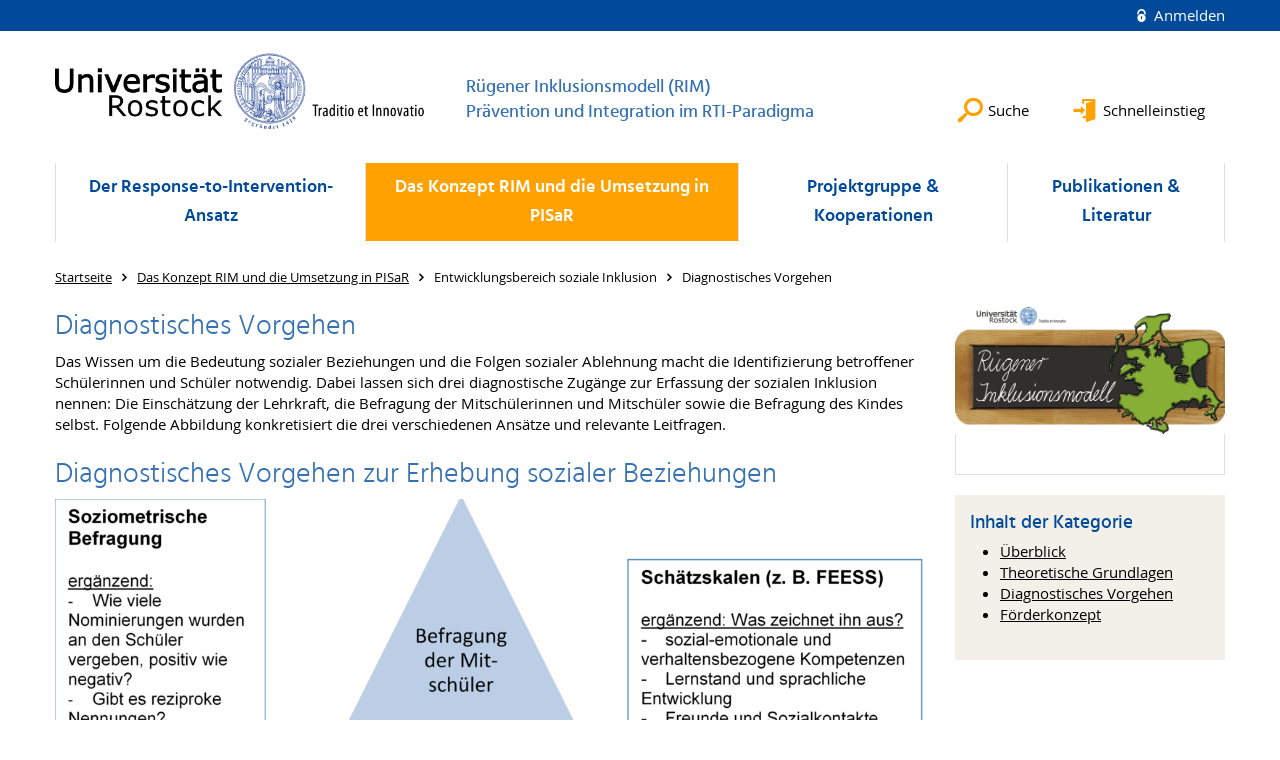

--- FILE ---
content_type: text/html; charset=utf-8
request_url: https://www.rim.uni-rostock.de/das-konzept-rim-und-die-umsetzung-in-pisar/entwicklungsbereich-soziale-inklusion/diagnostisches-vorgehen/
body_size: 8847
content:
<!DOCTYPE html>
<html lang="de">
<head>

<meta charset="utf-8">
<!-- 
	This website is powered by TYPO3 - inspiring people to share!
	TYPO3 is a free open source Content Management Framework initially created by Kasper Skaarhoj and licensed under GNU/GPL.
	TYPO3 is copyright 1998-2026 of Kasper Skaarhoj. Extensions are copyright of their respective owners.
	Information and contribution at https://typo3.org/
-->




<meta name="generator" content="TYPO3 CMS">
<meta name="robots" content="index,follow">
<meta name="keywords" content="Universität,Rostock">
<meta name="description" content="Universität Rostock">
<meta name="author" content="Universität Rostock">
<meta name="twitter:card" content="summary">
<meta name="revisit-after" content="7 days">
<meta name="abstract" content="Universität Rostock">


<link rel="stylesheet" href="/typo3temp/assets/themehsmv/css/import-d5fe0d76195eb07921a29a5a5fbda8779ded13f0990c4333d5c14e6727b833f9.css?1768468787" media="all">


<script src="/_assets/148958ec84de2f1bdb5fa5cc04e33673/Contrib/JsLibs/modernizr.min.js?1761648044"></script>
<script src="/_assets/148958ec84de2f1bdb5fa5cc04e33673/Contrib/JsLibs/jquery-3.6.4.min.js?1761648044"></script>



<title>Diagnostisches Vorgehen - Rügener Inklusionsmodell (RIM)<br>Prävention und Integration im RTI-Paradigma - Universität Rostock</title>
<meta http-equiv="X-UA-Compatible" content="IE=edge">
<meta name="viewport" content="width=device-width, initial-scale=1.0, user-scalable=yes"><script type="text/javascript">function obscureAddMid() { document.write('@'); } function obscureAddEnd() { document.write('.'); }</script>
<link rel="canonical" href="https://www.rim.uni-rostock.de/das-konzept-rim-und-die-umsetzung-in-pisar/entwicklungsbereich-soziale-inklusion/diagnostisches-vorgehen/"/>
</head>
<body id="page-102009" class="">
<a class="skip-to-content-link button" href="#main" title="Zum Hauptinhalt">
	Zum Hauptinhalt
</a>
<a class="skip-to-content-link button" href="#footer" title="Zum Footer">
	Zum Footer
</a>


<div class="topbar" role="navigation" aria-label="Meta">
	<div class="topbar__wrapper">
		<div class="grid">
			<div class="grid__column grid__column--xs-12">
				<div>
					
						
					
						
					

					
							
									
										<a class="login-link" title="Auf dieser Seite anmelden" href="/login/?redirect_url=%2Fdas-konzept-rim-und-die-umsetzung-in-pisar%2Fentwicklungsbereich-soziale-inklusion%2Fdiagnostisches-vorgehen&amp;cHash=343137f0beeed88b43c8a923b607188c">
											Anmelden
										</a>
									
								
						

				</div>
			</div>
		</div>
	</div>
</div>


<div id="quicklinks" tabindex="0" class="navigation-slidecontainer navigation-slidecontainer--quicklinks">
			<div class="navigation-slidecontainer__content">
				<button class="close-button navigation-slidecontainer__close" aria-label="Schließen"></button>
				<div class="grid">
					<div class="grid__column grid__column--md-8 grid__column--md-push-4">
<a id="c1492377"></a><div id="c932277" class="csc-frame csc-frame-default frame-type-uploads frame-layout-0 highlight-box-alt"><div class="csc-header"><h2 class="">
				Forschungsberichte
			</h2></div><ul class="ce-uploads"><li class="ce-uploads-element"><span class="ce-uploads-fileName"><a class="file-link" href="/storages/uni-rostock/Alle_PHF/RIM/Downloads/Hartke_LeistungsEntwicklungsstand_2021.pdf"  title="RIM-Evaluationsbericht 2021">RIM-Evaluationsbericht 2021</a></span></li><li class="ce-uploads-element"><span class="ce-uploads-fileName"><a class="file-link" href="/storages/uni-rostock/Alle_PHF/RIM/Downloads/RIM-Evaluationsbericht-MZP9_Internet.pdf"  title="RIM-Evaluationsbericht 2019">RIM-Evaluationsbericht 2019</a></span></li><li class="ce-uploads-element"><span class="ce-uploads-fileName"><a class="file-link" href="/storages/uni-rostock/Alle_PHF/RIM/Downloads/RIM-Evaluationsbericht-MZP8_Internet.pdf"  title="RIM-Evaluationsbericht 2018">RIM-Evaluationsbericht 2018</a></span></li><li class="ce-uploads-element"><span class="ce-uploads-fileName"><a class="file-link" href="/storages/uni-rostock/Alle_PHF/RIM/Downloads/RIM-Evaluationsbericht-MZP7_Internet.pdf"  title="RIM-Evaluationsbericht 2017">RIM-Evaluationsbericht 2017</a></span></li><li class="ce-uploads-element"><span class="ce-uploads-fileName"><a class="file-link" href="/storages/uni-rostock/Alle_PHF/RIM/Downloads/RIM-Evaluationsbericht-MZP6_KORRIGIERT_Internet.pdf"  title="RIM-Evaluationsbericht 2016">RIM-Evaluationsbericht 2016</a></span></li><li class="ce-uploads-element"><span class="ce-uploads-fileName"><a class="file-link" href="/storages/uni-rostock/Alle_PHF/RIM/Downloads/RIM-Evaluationsbericht-MZP5_Internet.pdf"  title="RIM-Evaluationsbericht 2015">RIM-Evaluationsbericht 2015</a></span></li><li class="ce-uploads-element"><span class="ce-uploads-fileName"><a class="file-link" href="/storages/uni-rostock/Alle_PHF/RIM/Downloads/RIM-Evaluationsbericht_2013.pdf"  title="RIM-Evaluationsbericht 2013">RIM-Evaluationsbericht 2013</a></span></li><li class="ce-uploads-element"><span class="ce-uploads-fileName"><a class="file-link" href="/storages/uni-rostock/Alle_PHF/RIM/Downloads/RIM-Evaluationsbericht_2012.pdf"  title="RIM-Evaluationsbericht 2012">RIM-Evaluationsbericht 2012</a></span></li></ul></div>



<div id="c724231" class="csc-frame csc-frame-default frame-type-text frame-layout-0 highlight-box-alt"><div class="csc-header"><h3 class="">
				Links
			</h3></div><ul><li><a href="http://www.Lernfortschrittsdokumentation-MV.de" target="_blank" title="Öffnet internen Link" class="external-link" rel="noreferrer">www.Lernfortschrittsdokumentation-MV.de</a></li><li><a href="/das-konzept-rim-und-die-umsetzung-in-pisar/info-material-fuer-lehrkraefte/" title="Öffnet internen Link" class="internal-link">Video: Vortrag zum RIM (Prof. Dr. Hartke)</a></li><li><a href="/der-response-to-intervention-ansatz/glossar/" title="Öffnet internen Link" class="internal-link">Glossar</a></li></ul></div>


</div>
				</div>
			</div>
		</div>


	<div id="search" class="navigation-slidecontainer navigation-slidecontainer--search">
	<div class="navigation-slidecontainer__content">
		<button class="close-button navigation-slidecontainer__close" aria-label="Schließen"></button>
		<div class="grid">
			<div class="grid__column grid__column--md-8 grid__column--md-push-4">
				<form action="/suche/" enctype="multipart/form-data" method="get">
					<label class="h3-style" for="search-field">Suche</label>
					<input type="text" name="tx_solr[q]" id="search-field" />
					<button class="button button--red" type="submit" name="Submit">Absenden</button>
				</form>
			</div>
		</div>
	</div>
</div>




		<header class="header" aria-labelledby="organizationHeader">
			<div class="header__content">
				
	<div class="header__top-wrapper">
		<div class="logo"><a href="https://www.uni-rostock.de/" class="logo-main" aria-label="Zur Startseite"><img src="/_assets/907c87f83a7758bda0a4fba273a558a9/Images/rostock_logo.png" width="800" height="174"   alt="Universität Rostock" ></a></div>

		<div class="organization">
			
					
						<a href="/">
							<h3 id="organizationHeader">Rügener Inklusionsmodell (RIM)<br>Prävention und Integration im RTI-Paradigma</h3>
						</a>
					
				
		</div>

		<div class="header__submenu">
	<ul class="header-submenu">
		<li class="header-submenu__item"><button aria-expanded="false" aria-controls="search" data-content="search" class="header-submenu__icon header-submenu__icon--search"><span>Suche</span></button></li>
		<li class="header-submenu__item"><button aria-expanded="false" aria-controls="quicklinks" data-content="quicklinks" class="header-submenu__icon header-submenu__icon--quicklinks"><span>Schnelleinstieg</span></button></li>
	</ul>
</div>
	</div>
	<div class="mobile-toggle">
	<ul class="navigation-list navigation-list--mobile-toggle navigation-list--table">
		<li class="navigation-list__item"><button id="mobile-toggle" class="mobile-toggle__icon mobile-toggle__icon--bars">Men&uuml;</button></li>
		<li class="navigation-list__item"><button data-content="search" class="mobile-toggle__icon mobile-toggle__icon--search">Suche</button></li>
		<li class="navigation-list__item"><button data-content="quicklinks" class="mobile-toggle__icon mobile-toggle__icon--quicklinks">Schnelleinstieg</button></li>
	</ul>
</div>
	
	<nav id="nav" aria-label="Haupt" class="navigation">
		<ul class="navigation-list navigation-list--table navigation-list--fluid">
			
				
				
				
				
					
				

				<li class="navigation-list__item navigation-list__item--level-1" data-dropdown="true">
					
							<button aria-expanded="false">Der Response-to-Intervention-Ansatz</button>
							
	<div class="navigation-list__dropdown">
		<div class="navigation-list__dropdown-content navigation-list__dropdown-content--4-columns">
			
				
						<ul class="navigation-list navigation-list--overview-link">
							
							
							<li class="navigation-list__item navigation-list__item--level-2">
								
	
			<a href="/der-response-to-intervention-ansatz/der-response-to-intervention-ansatz/" class="navigation-list__link">Der Response-to-Intervention-Ansatz</a>
		

							</li>
						</ul>
					
			
				
						<ul class="navigation-list">
							
							
							
									<li class="navigation-list__item navigation-list__item--level-2">
										
	
			<a href="/der-response-to-intervention-ansatz/mehrebenenpraevention/" class="navigation-list__link">Mehrebenenprävention</a>
		

									</li>
								
						</ul>
					
			
				
						<ul class="navigation-list">
							
							
							
									<li class="navigation-list__item navigation-list__item--level-2">
										
	
			<a href="/der-response-to-intervention-ansatz/datenbasierte-foerderentscheidungen/" class="navigation-list__link">Datenbasierte Förderentscheidungen</a>
		

									</li>
								
						</ul>
					
			
				
						<ul class="navigation-list">
							
							
							
									<li class="navigation-list__item navigation-list__item--level-2">
										
	
			<a href="/der-response-to-intervention-ansatz/curriculum-based-measurements-cbm/" class="navigation-list__link">Curriculum-based Measurements (CBM)</a>
		

									</li>
								
						</ul>
					
			
				
						<ul class="navigation-list">
							
							
							
									<li class="navigation-list__item navigation-list__item--level-2">
										
	
			<a href="/der-response-to-intervention-ansatz/evidenzbasierte-praxis/" class="navigation-list__link">Evidenzbasierte Praxis</a>
		

									</li>
								
						</ul>
					
			
				
						<ul class="navigation-list">
							
							
							
									<li class="navigation-list__item navigation-list__item--level-2">
										
	
			<a href="/der-response-to-intervention-ansatz/glossar/" class="navigation-list__link">Glossar</a>
		

									</li>
								
						</ul>
					
			
		</div>
	</div>

						
				</li>
			
				
				
				
					
				
				
					
				

				<li class="navigation-list__item navigation-list__item--level-1 navigation-list__item--active" data-dropdown="true">
					
							<button aria-expanded="false">Das Konzept RIM und die Umsetzung in PISaR</button>
							
	<div class="navigation-list__dropdown">
		<div class="navigation-list__dropdown-content navigation-list__dropdown-content--4-columns">
			
				
						<ul class="navigation-list navigation-list--overview-link">
							
							
							<li class="navigation-list__item navigation-list__item--level-2">
								
	
			<a href="/das-konzept-rim-und-die-umsetzung-in-pisar/das-konzept-rim-und-die-umsetzung-in-pisar/" class="navigation-list__link">Das Konzept RIM und die Umsetzung in PISaR</a>
		

							</li>
						</ul>
					
			
				
						<ul class="navigation-list">
							
							
							
								<li class="navigation-list__item navigation-list__item--level-2">
									<span class="navigation-list__headline">Mehrebenenprävention im RIM</span>
									<ul class="navigation-list">
										
											
											
											<li class="navigation-list__item navigation-list__item--level-3">
												
	
			<a href="/das-konzept-rim-und-die-umsetzung-in-pisar/mehrebenenpraevention-im-rim/ueberblick/" class="navigation-list__link">Überblick</a>
		

											</li>
										
											
											
											<li class="navigation-list__item navigation-list__item--level-3">
												
	
			<a href="/das-konzept-rim-und-die-umsetzung-in-pisar/mehrebenenpraevention-im-rim/hochwertiger-unterricht-im-rim/" class="navigation-list__link">Hochwertiger Unterricht im RIM</a>
		

											</li>
										
									</ul>
								</li>
								
						</ul>
					
			
				
						<ul class="navigation-list">
							
							
							
								<li class="navigation-list__item navigation-list__item--level-2">
									<span class="navigation-list__headline">Bedeutung der Diagnostik im RIM</span>
									<ul class="navigation-list">
										
											
											
											<li class="navigation-list__item navigation-list__item--level-3">
												
	
			<a href="/das-konzept-rim-und-die-umsetzung-in-pisar/bedeutung-der-diagnostik-im-rim/ueberblick/" class="navigation-list__link">Überblick</a>
		

											</li>
										
											
											
											<li class="navigation-list__item navigation-list__item--level-3">
												
	
			<a href="/das-konzept-rim-und-die-umsetzung-in-pisar/bedeutung-der-diagnostik-im-rim/curriculumbasierte-messverfahren-cbm-im-rim/" class="navigation-list__link">Curriculumbasierte Messverfahren (CBM) im RIM</a>
		

											</li>
										
											
											
											<li class="navigation-list__item navigation-list__item--level-3">
												
	
			<a href="/das-konzept-rim-und-die-umsetzung-in-pisar/bedeutung-der-diagnostik-im-rim/internetbasierte-lernfortschrittsdokumentation/" class="navigation-list__link">Internetbasierte Lernfortschrittsdokumentation</a>
		

											</li>
										
											
											
											<li class="navigation-list__item navigation-list__item--level-3">
												
	
			<a href="/das-konzept-rim-und-die-umsetzung-in-pisar/bedeutung-der-diagnostik-im-rim/das-mathe-navi/" class="navigation-list__link">Das &quot;Mathe Navi&quot;</a>
		

											</li>
										
											
											
											<li class="navigation-list__item navigation-list__item--level-3">
												
	
			<a href="/das-konzept-rim-und-die-umsetzung-in-pisar/bedeutung-der-diagnostik-im-rim/die-deutsch-navis/" class="navigation-list__link">Die &quot;Deutsch-Navis&quot;</a>
		

											</li>
										
									</ul>
								</li>
								
						</ul>
					
			
				
						<ul class="navigation-list">
							
							
							
								<li class="navigation-list__item navigation-list__item--level-2">
									<span class="navigation-list__headline">Evidenzbasierte Praxis (EbP) im RIM</span>
									<ul class="navigation-list">
										
											
											
											<li class="navigation-list__item navigation-list__item--level-3">
												
	
			<a href="/das-konzept-rim-und-die-umsetzung-in-pisar/evidenzbasierte-praxis-ebp-im-rim/evidenzbasierte-praxis-ebp-im-rim/" class="navigation-list__link">Evidenzbasierte Praxis (EbP) im RIM</a>
		

											</li>
										
									</ul>
								</li>
								
						</ul>
					
			
				
						<ul class="navigation-list">
							
							
							
								<li class="navigation-list__item navigation-list__item--level-2">
									<span class="navigation-list__headline">Info-Material für Lehrkräfte</span>
									<ul class="navigation-list">
										
											
											
											<li class="navigation-list__item navigation-list__item--level-3">
												
	
			<a href="/das-konzept-rim-und-die-umsetzung-in-pisar/info-material-fuer-lehrkraefte/info-material-fuer-lehrkraefte/" class="navigation-list__link">Info-Material für Lehrkräfte</a>
		

											</li>
										
											
											
											<li class="navigation-list__item navigation-list__item--level-3">
												
	
			<a href="/das-konzept-rim-und-die-umsetzung-in-pisar/info-material-fuer-lehrkraefte/eingesetzte-materialien/" class="navigation-list__link">Eingesetzte Materialien</a>
		

											</li>
										
											
											
											<li class="navigation-list__item navigation-list__item--level-3">
												
	
			<a href="/das-konzept-rim-und-die-umsetzung-in-pisar/info-material-fuer-lehrkraefte/massnahmen-zur-qualitaetssicherung/" class="navigation-list__link">Maßnahmen zur Qualitätssicherung</a>
		

											</li>
										
									</ul>
								</li>
								
						</ul>
					
			
				
						<ul class="navigation-list">
							
							
							
								<li class="navigation-list__item navigation-list__item--level-2">
									<span class="navigation-list__headline">Fachbereich Deutsch</span>
									<ul class="navigation-list">
										
											
											
											<li class="navigation-list__item navigation-list__item--level-3">
												
	
			<a href="/das-konzept-rim-und-die-umsetzung-in-pisar/fachbereich-deutsch/ueberblick/" class="navigation-list__link">Überblick</a>
		

											</li>
										
											
											
											<li class="navigation-list__item navigation-list__item--level-3">
												
	
			<a href="/das-konzept-rim-und-die-umsetzung-in-pisar/fachbereich-deutsch/theoretische-grundlagen/" class="navigation-list__link">Theoretische Grundlagen</a>
		

											</li>
										
											
											
											<li class="navigation-list__item navigation-list__item--level-3">
												
	
			<a href="/das-konzept-rim-und-die-umsetzung-in-pisar/fachbereich-deutsch/diagnostisches-vorgehen/" class="navigation-list__link">Diagnostisches Vorgehen</a>
		

											</li>
										
											
											
											<li class="navigation-list__item navigation-list__item--level-3">
												
	
			<a href="/das-konzept-rim-und-die-umsetzung-in-pisar/fachbereich-deutsch/foerderkonzept/" class="navigation-list__link">Förderkonzept</a>
		

											</li>
										
									</ul>
								</li>
								
						</ul>
					
			
				
						<ul class="navigation-list">
							
							
							
								<li class="navigation-list__item navigation-list__item--level-2">
									<span class="navigation-list__headline">Fachbereich Mathematik</span>
									<ul class="navigation-list">
										
											
											
											<li class="navigation-list__item navigation-list__item--level-3">
												
	
			<a href="/das-konzept-rim-und-die-umsetzung-in-pisar/fachbereich-mathematik/ueberblick/" class="navigation-list__link">Überblick</a>
		

											</li>
										
											
											
											<li class="navigation-list__item navigation-list__item--level-3">
												
	
			<a href="/das-konzept-rim-und-die-umsetzung-in-pisar/fachbereich-mathematik/theoretische-grundlagen/" class="navigation-list__link">Theoretische Grundlagen</a>
		

											</li>
										
											
											
											<li class="navigation-list__item navigation-list__item--level-3">
												
	
			<a href="/das-konzept-rim-und-die-umsetzung-in-pisar/fachbereich-mathematik/diagnostisches-vorgehen/" class="navigation-list__link">Diagnostisches Vorgehen</a>
		

											</li>
										
											
											
											<li class="navigation-list__item navigation-list__item--level-3">
												
	
			<a href="/das-konzept-rim-und-die-umsetzung-in-pisar/fachbereich-mathematik/foerderkonzept/" class="navigation-list__link">Förderkonzept</a>
		

											</li>
										
									</ul>
								</li>
								
						</ul>
					
			
				
						<ul class="navigation-list">
							
							
							
								<li class="navigation-list__item navigation-list__item--level-2">
									<span class="navigation-list__headline">Fachbereich Englisch</span>
									<ul class="navigation-list">
										
											
											
											<li class="navigation-list__item navigation-list__item--level-3">
												
	
			<a href="/das-konzept-rim-und-die-umsetzung-in-pisar/fachbereich-englisch/ueberblick/" class="navigation-list__link">Überblick</a>
		

											</li>
										
									</ul>
								</li>
								
						</ul>
					
			
				
						<ul class="navigation-list">
							
							
							
								<li class="navigation-list__item navigation-list__item--level-2">
									<span class="navigation-list__headline">Förderbereich Lernen</span>
									<ul class="navigation-list">
										
											
											
											<li class="navigation-list__item navigation-list__item--level-3">
												
	
			<a href="/das-konzept-rim-und-die-umsetzung-in-pisar/foerderbereich-lernen/ueberblick/" class="navigation-list__link">Überblick</a>
		

											</li>
										
											
											
											<li class="navigation-list__item navigation-list__item--level-3">
												
	
			<a href="/das-konzept-rim-und-die-umsetzung-in-pisar/foerderbereich-lernen/theoretische-grundlagen/" class="navigation-list__link">Theoretische Grundlagen</a>
		

											</li>
										
											
											
											<li class="navigation-list__item navigation-list__item--level-3">
												
	
			<a href="/das-konzept-rim-und-die-umsetzung-in-pisar/foerderbereich-lernen/diagnostisches-vorgehen/" class="navigation-list__link">Diagnostisches Vorgehen</a>
		

											</li>
										
											
											
											<li class="navigation-list__item navigation-list__item--level-3">
												
	
			<a href="/das-konzept-rim-und-die-umsetzung-in-pisar/foerderbereich-lernen/foerderkonzept/" class="navigation-list__link">Förderkonzept</a>
		

											</li>
										
									</ul>
								</li>
								
						</ul>
					
			
				
						<ul class="navigation-list">
							
							
							
								<li class="navigation-list__item navigation-list__item--level-2">
									<span class="navigation-list__headline">Entwicklungsbereich Sprache</span>
									<ul class="navigation-list">
										
											
											
											<li class="navigation-list__item navigation-list__item--level-3">
												
	
			<a href="/das-konzept-rim-und-die-umsetzung-in-pisar/entwicklungsbereich-sprache/ueberblick/" class="navigation-list__link">Überblick</a>
		

											</li>
										
											
											
											<li class="navigation-list__item navigation-list__item--level-3">
												
	
			<a href="/das-konzept-rim-und-die-umsetzung-in-pisar/entwicklungsbereich-sprache/theoretische-grundlagen/" class="navigation-list__link">Theoretische Grundlagen</a>
		

											</li>
										
											
											
											<li class="navigation-list__item navigation-list__item--level-3">
												
	
			<a href="/das-konzept-rim-und-die-umsetzung-in-pisar/entwicklungsbereich-sprache/diagnostisches-vorgehen/" class="navigation-list__link">Diagnostisches Vorgehen</a>
		

											</li>
										
											
											
											<li class="navigation-list__item navigation-list__item--level-3">
												
	
			<a href="/das-konzept-rim-und-die-umsetzung-in-pisar/entwicklungsbereich-sprache/foerderkonzept/" class="navigation-list__link">Förderkonzept</a>
		

											</li>
										
									</ul>
								</li>
								
						</ul>
					
			
				
						<ul class="navigation-list">
							
							
							
								<li class="navigation-list__item navigation-list__item--level-2">
									<span class="navigation-list__headline">Entwicklungsbereich emotional-soziale Entwicklung</span>
									<ul class="navigation-list">
										
											
											
											<li class="navigation-list__item navigation-list__item--level-3">
												
	
			<a href="/das-konzept-rim-und-die-umsetzung-in-pisar/entwicklungsbereich-emotional-soziale-entwicklung/ueberblick/" class="navigation-list__link">Überblick</a>
		

											</li>
										
											
											
											<li class="navigation-list__item navigation-list__item--level-3">
												
	
			<a href="/das-konzept-rim-und-die-umsetzung-in-pisar/entwicklungsbereich-emotional-soziale-entwicklung/theoretische-grundlagen/" class="navigation-list__link">Theoretische Grundlagen</a>
		

											</li>
										
											
											
											<li class="navigation-list__item navigation-list__item--level-3">
												
	
			<a href="/das-konzept-rim-und-die-umsetzung-in-pisar/entwicklungsbereich-emotional-soziale-entwicklung/diagnostisches-vorgehen/" class="navigation-list__link">Diagnostisches Vorgehen</a>
		

											</li>
										
											
											
											<li class="navigation-list__item navigation-list__item--level-3">
												
	
			<a href="/das-konzept-rim-und-die-umsetzung-in-pisar/entwicklungsbereich-emotional-soziale-entwicklung/foerderkonzept/" class="navigation-list__link">Förderkonzept</a>
		

											</li>
										
									</ul>
								</li>
								
						</ul>
					
			
				
						<ul class="navigation-list">
							
							
								
							
							
								<li class="navigation-list__item navigation-list__item--level-2 navigation-list__item--active">
									<span class="navigation-list__headline">Entwicklungsbereich soziale Inklusion</span>
									<ul class="navigation-list">
										
											
											
											<li class="navigation-list__item navigation-list__item--level-3">
												
	
			<a href="/das-konzept-rim-und-die-umsetzung-in-pisar/entwicklungsbereich-soziale-inklusion/ueberblick/" class="navigation-list__link">Überblick</a>
		

											</li>
										
											
											
											<li class="navigation-list__item navigation-list__item--level-3">
												
	
			<a href="/das-konzept-rim-und-die-umsetzung-in-pisar/entwicklungsbereich-soziale-inklusion/theoretische-grundlagen/" class="navigation-list__link">Theoretische Grundlagen</a>
		

											</li>
										
											
											
												
											
											<li class="navigation-list__item navigation-list__item--level-3 navigation-list__item--active">
												
	
			<a href="/das-konzept-rim-und-die-umsetzung-in-pisar/entwicklungsbereich-soziale-inklusion/diagnostisches-vorgehen/" class="navigation-list__link">Diagnostisches Vorgehen</a>
		

											</li>
										
											
											
											<li class="navigation-list__item navigation-list__item--level-3">
												
	
			<a href="/das-konzept-rim-und-die-umsetzung-in-pisar/entwicklungsbereich-soziale-inklusion/foerderkonzept/" class="navigation-list__link">Förderkonzept</a>
		

											</li>
										
									</ul>
								</li>
								
						</ul>
					
			
		</div>
	</div>

						
				</li>
			
				
				
				
				

				<li class="navigation-list__item navigation-list__item--level-1" data-dropdown="false">
					
							
	
			<a href="/projektgruppe-kooperationen/" class="navigation-list__link">Projektgruppe &amp; Kooperationen</a>
		

						
				</li>
			
				
				
				
				
					
				

				<li class="navigation-list__item navigation-list__item--level-1" data-dropdown="true">
					
							<button aria-expanded="false">Publikationen &amp; Literatur</button>
							
	<div class="navigation-list__dropdown">
		<div class="navigation-list__dropdown-content navigation-list__dropdown-content--4-columns">
			
				
						<ul class="navigation-list navigation-list--overview-link">
							
							
							<li class="navigation-list__item navigation-list__item--level-2">
								
	
			<a href="/publikationen-literatur/publikationen-literatur/" class="navigation-list__link">Publikationen &amp; Literatur</a>
		

							</li>
						</ul>
					
			
				
						<ul class="navigation-list">
							
							
							
									<li class="navigation-list__item navigation-list__item--level-2">
										
	
			<a href="/publikationen-literatur/publikationen-aus-der-arbeitsgruppe/" class="navigation-list__link">Publikationen aus der Arbeitsgruppe</a>
		

									</li>
								
						</ul>
					
			
				
						<ul class="navigation-list">
							
							
							
									<li class="navigation-list__item navigation-list__item--level-2">
										
	
			<a href="/publikationen-literatur/vorarbeiten-zum-forschungsvorhaben/" class="navigation-list__link">Vorarbeiten zum Forschungsvorhaben</a>
		

									</li>
								
						</ul>
					
			
				
						<ul class="navigation-list">
							
							
							
									<li class="navigation-list__item navigation-list__item--level-2">
										
	
			<a href="/publikationen-literatur/fortbildungsreihe-lernen-nachhaltig-foerdern/" class="navigation-list__link">Fortbildungsreihe &quot;Lernen nachhaltig fördern&quot;</a>
		

									</li>
								
						</ul>
					
			
				
						<ul class="navigation-list">
							
							
							
									<li class="navigation-list__item navigation-list__item--level-2">
										
	
			<a href="/publikationen-literatur/vertiefende-literatur-zu-den-themen-rti-und-cbm/" class="navigation-list__link">Vertiefende Literatur zu den Themen RTI und CBM</a>
		

									</li>
								
						</ul>
					
			
		</div>
	</div>

						
				</li>
			
		</ul>
	</nav>







			</div>
		</header>
	




	
		<div class="container" role="navigation" aria-label="Brotkrumen"><ul class="breadcrumb"><li class="breadcrumb__item"><a href="/"><span>Startseite</span></a></li><li class="breadcrumb__item"><a href="/das-konzept-rim-und-die-umsetzung-in-pisar/das-konzept-rim-und-die-umsetzung-in-pisar/"><span>Das Konzept RIM und die Umsetzung in PISaR</span></a></li><li class="breadcrumb__item"><span>Entwicklungsbereich soziale Inklusion</span></li><li class="breadcrumb__item"><span>Diagnostisches Vorgehen</span></li></ul></div>
	


<!--TYPO3SEARCH_begin-->

		<div class="container">
			
		<main id="main" class="main-content">
	<div id="c731073" class="grid csc-frame csc-frame-default csc-frame--type-b13-2cols-with-header-container">
		
    <div class="grid__column grid__column--md-9 grid__column--sm-9 grid__column--xs-9 grid__column--lg-9">
        
            
                
<div id="c731069" class="csc-frame csc-frame-default frame-type-text frame-layout-0"><div class="csc-header"><h2 class="">
				Diagnostisches Vorgehen
			</h2></div><p>Das Wissen um die Bedeutung sozialer Beziehungen und die Folgen sozialer Ablehnung macht die Identifizierung betroffener Schülerinnen und Schüler notwendig. Dabei lassen sich drei diagnostische Zugänge zur Erfassung der sozialen Inklusion nennen: Die Einschätzung der Lehrkraft, die Befragung der Mitschülerinnen und Mitschüler sowie die Befragung des Kindes selbst. Folgende Abbildung konkretisiert die drei verschiedenen Ansätze und relevante Leitfragen.</p></div>



            
        
            
                
<div id="c731067" class="csc-frame csc-frame-default frame-type-image frame-layout-0"><div class="csc-header"><h2 class="">
				Diagnostisches Vorgehen zur Erhebung sozialer Beziehungen
			</h2></div><div class="csc-textpic csc-textpic-responsive csc-textpic-center csc-textpic-above"><div class="csc-textpic-imagewrap" data-csc-images="1" data-csc-cols="1"><div class="csc-textpic-center-outer"><div class="csc-textpic-center-inner"><div class="csc-textpic-imagerow"><div class="media-element csc-textpic-imagecolumn"><figure class="media-element__image"><a href="/storages/uni-rostock/Alle_PHF/RIM/Bilder/sozialeinklusiondignostik.png" class="image-lightbox" rel="lightbox[731067]"><picture><source srcset="/storages/uni-rostock/_processed_/2/f/csm_sozialeinklusiondignostik_a10c5cddb2.png" media="(max-width: 500px)"><source srcset="/storages/uni-rostock/_processed_/2/f/csm_sozialeinklusiondignostik_8fa1711a8c.png" media="(max-width: 500px) AND (min-resolution: 192dpi)"><source srcset="/storages/uni-rostock/_processed_/2/f/csm_sozialeinklusiondignostik_5eda83e19c.png" media="(min-width: 501px) AND (max-width: 768px)"><source srcset="/storages/uni-rostock/_processed_/2/f/csm_sozialeinklusiondignostik_ff3dcd629f.png" media="(min-width: 768px)"><img src="/storages/uni-rostock/_processed_/2/f/csm_sozialeinklusiondignostik_ff3dcd629f.png" width="1200" height="713" alt="" /></picture></a></figure></div></div></div></div></div></div></div>



            
        
            
                
<div id="c731065" class="csc-frame csc-frame-default frame-type-text frame-layout-0"><div class="csc-header"><h2 class="">
				Das Grobscreening
			</h2></div><p>Das Grobscreening (Hartke, Marten &amp; Blumenthal, 2014) dient jeweils am Anfang und in der Mitte eines jeden Schuljahres als Gesprächsgrundlage in Teamberatungen und hilft der Lehrkraft, den Blick auf diejenigen Schülerinnen und Schüler zu richten, die aufgrund sozialer Ablehnung oder Isolation Unterstützung bedürfen. Im Anschluss an die Ermittlung gefährdeter Kinder sollte sich die Befragung der Mitschüler anschließen.</p></div>



            
        
            
                
<div id="c731063" class="csc-frame csc-frame-default frame-type-text frame-layout-0"><div class="csc-header"><h2 class="">
				Die soziometrische Befragung
			</h2></div><p> Im RIM wird die soziometrische Befragung mittels eines Nominierungsverfahrens nach den ersten acht Wochen eines Halbjahres und bei Bedarf (z.&nbsp;B. bei Veränderungen der Klassenzusammensetzung oder zur Überprüfung von durchgeführten Maßnahmen) empfohlen. Erfasst wird dadurch die Perspektive der Mitschülerinnen und Mitschüler, indem diese u.&nbsp;a. gefragt werden, neben wem sie gern sitzen bzw. nicht gern sitzen würden. Die folgende Abbildung zeigt den Ausschnitt eines soziometrischen Fragebogens (Blumenthal &amp; Marten, 2013a), wie er im Rahmen des RIM-Konzepts vorgesehen ist. Dieser kann hier gemeinsam mit Hinweisen zur Durchführung (Blumenthal &amp; Marten, 2013b) kostenlos heruntergeladen werden.
</p><p>Auf der Grundlage der erhobenen Daten können Strukturkennzeichen einer Gruppe (z.&nbsp;B. Wahlverhalten, die Kohäsion sowie Beziehungsmuster zwischen Personen) ermittelt und Informationen über den sozialen Status einzelner Kinder in der Gruppe eingeholt werden (Dollase &amp; Koch, 2006). Da Ablehnung durch Gleichaltrige als wesentlicher Risikofaktor für eine ungünstige schulische und emotional-soziale Entwicklung gilt, sollte eine schlechte soziale Integration unbedingt erkannt und durch gezielte Maßnahmen gefördert werden. Der erste Schritt bildet dabei die Ermittlung von Kindern, die sich in sozial ungünstigen Positionen befinden.
</p><p>Die folgende Excel-Auswertungshilfe (Voß &amp; Marten, 2015) – die hier ebenfalls kostenlos heruntergeladen werden kann – unterstützt dabei: Sie ermöglicht eine sehr einfache Auswertung der soziometrischen Befragung und erlaubt Aussagen darüber, wie gut die Schülerinnen und Schüler in der Klasse akzeptiert sind. Den einzelnen Schülerinnen und Schülern wird – je nach Antworten aller Kinder der Klasse – eine der folgenden Statusgruppen zugeordnet: besonders beliebt, beliebt, durchschnittlich integriert, vernachlässigt, abgelehnt, besonders abgelehnt und kontroversiell (umstritten). Vertiefende Informationen über den theoretischen Hintergrund und das zugrunde liegende Modell liefern Marten, Voß und Blumenthal (2016). </p></div>



            
        
            
                
<div id="c731091" class="csc-frame csc-frame-default frame-type-uploads frame-layout-0"><ul class="ce-uploads"><li class="ce-uploads-element"><span class="ce-uploads-fileName"><a class="file-link" href="/storages/uni-rostock/Alle_PHF/RIM/Downloads/Auswertungshilfe_zur_Ermittlung_soziometrischer_Statusgruppen-pw.xlsx" >Auswertungshilfe_zur_Ermittlung_soziometrischer_Statusgruppen-pw.xlsx</a></span><span class="ce-uploads-description">Auswertungshilfe zur Berechnung soziometrischer Statusgruppen</span></li><li class="ce-uploads-element"><span class="ce-uploads-fileName"><a class="file-link" href="/storages/uni-rostock/Alle_PHF/RIM/Downloads/Fragebogen_zur_Ermittlung_soziometrischer_Statusgruppen.pdf" >Fragebogen_zur_Ermittlung_soziometrischer_Statusgruppen.pdf</a></span><span class="ce-uploads-description">Fragebogen zur Ermittlung soziometrischer Statusgruppen</span></li><li class="ce-uploads-element"><span class="ce-uploads-fileName"><a class="file-link" href="/storages/uni-rostock/Alle_PHF/RIM/Downloads/Instruktion_zur_Befragung_mit_dem_soziometrischen_Fragebogen.pdf" >Instruktion_zur_Befragung_mit_dem_soziometrischen_Fragebogen.pdf</a></span><span class="ce-uploads-description">Instruktion zur Befragung mit dem soziometrischen Fragebogen</span></li></ul></div>



            
        
            
                
<div id="c731093" class="csc-frame csc-frame-default frame-type-text frame-layout-0"><div class="csc-header"><h2 class="">
				Befragung des Schülers bzw. der Schülerin
			</h2></div><p>Wesentliche Stärke der soziometrischen Befragung liegt darin, dass sie Einsicht in die soziale Situation einer Klasse liefert, unter Berücksichtigung ihrer Größe und Wahlbereitschaft. Die standardisierte Bildung von Statusgruppen ermöglicht aber weniger eine qualitative Einschätzung der sozialen Situation abgelehnter Kinder. Ergänzend sollte deshalb auch der betreffende Schüler bzw. die Schülerin selbst befragt werden. Dies kann mithilfe sogenannter Schätzskalen realisiert werden, z. B. mit dem Fragebogen zur Erfassung emotionaler und sozialer Schulerfahrungen (FEESS&nbsp;1-2, FEESS&nbsp;3-4; Rauer &amp; Schuck, 2004, 2003). Dieser enthält den Untertest „Soziale Integration“ und erlaubt Aussagen über das wahrgenommene Integriertsein des Kindes selbst.</p></div>



            
        
            
                
<div id="c731095" class="csc-frame csc-frame-default frame-type-text frame-layout-0"><div class="csc-header"><h2 class="">
				Weitere Empfehlungen zur umfassenden Einschätzung der sozialen Situation eines Kindes
			</h2></div><p><strong>Anzahl reziproker Wahlen bzw. Freundschaften</strong></p><p>In Folge der soziometrischen Befragung ist es denkbar, in einer Gruppe als abgelehnt identifiziert und gleichzeitig von einigen wenigen Gruppenmitgliedern positiv gewählt zu werden. Das bedeutet, dass ein Kind von einem großen Anteil der Klassenkameradinnen bzw. -kameraden zwar abgelehnt wird, es aber durchaus reziproke Wahlen erhalten kann und damit mitunter über Freundschaftsbeziehungen innerhalb der Klasse verfügt. Dies kann als eine wichtige Ressource betrachtet und im Rahmen der Fördermaßnahmen berücksichtigt werden.
</p><p><strong>Häufigkeit von Negativ-Wahlen und Verhalten seitens Mitschülerinnen und Mitschülern<br></strong></p><p>Allein der Status „abgelehnt“ spiegelt noch nicht in einem ausreichenden Maße wider, welche Verhaltensweisen die Mitschülerinnen und Mitschüler dem abgelehnten Kind gegenüber zeigen. Untersuchungen legen nahe, dass das Ausmaß der Akzeptanz und diskriminierendes Verhalten der Peers in Verbindung stehen und eine schlechte Behandlung seitens der Peers zu einer Abnahme von Teilnahme und Interesse am Unterricht führen kann (Buhs &amp; Ladd, 2001; Buhs, Ladd &amp; Herald, 2006). Deshalb sollte insbesondere ablehnendes oder ausgrenzendes Verhalten der Mitschülerinnen und Mitschüler im Auge behalten werden und von den Lehrkräften sowohl im Rahmen des Unterrichts als auch in der Pause aktiv unterbunden werden.</p></div>



            
        
            
                
<div id="c731059" class="csc-frame csc-frame-default frame-type-div frame-layout-0"><hr class="ce-div"/></div>



            
        
            
                
<div id="c731057" class="csc-frame csc-frame-default frame-type-text frame-layout-0"><div class="csc-header"><h2 class="">
				Literatur
			</h2></div><p><a href="/storages/uni-rostock/Alle_PHF/RIM/Downloads/Fragebogen_zur_Ermittlung_soziometrischer_Statusgruppen.pdf" class="file-link" title="Öffnet externen Link"> Blumenthal, Y. &amp; Marten, K. (2013a). Fragebogen zur Ermittlung soziometrischer Statusgruppen in Schulklassen. Rostock: Universität Rostock. Verfügbar unter: http://www.rim.uni-rostock.de/sozialeinklusion [31.08.2015]. </a></p><p><a href="/storages/uni-rostock/Alle_PHF/RIM/Downloads/Instruktion_zur_Befragung_mit_dem_soziometrischen_Fragebogen.pdf" class="file-link" title="Öffnet externen Link"> Blumenthal, Y. &amp; Marten, K. (2013b). Instruktion zur Befragung mit dem soziometrischen Fragebogen für Schulklassen. Rostock: Universität Rostock. Verfügbar unter: http://www.rim.uni-rostock.de/sozialeinklusion [31.08.2015]. </a></p><p>Buhs, E.S. &amp; Ladd, G.W. (2001). Peer rejection as an antecedent of young children´s school adjustment: An examination of mediating processes. <em>Developmental Psychology, 37</em>, 550-560.
</p><p>Buhs, E.S., Ladd, G.W. &amp; Herald, S.L. (2006). Peer exclusion and victimization: Processes that mediate the relation between peer group rejection and children´s classroom engagement and achievement? <em>Journal of Educational Psychology, 98</em>, 1-13.
</p><p>Coie, J.D. &amp; Dodge, K.A. (1988). Multiple Sources of Data on Social Behavior and Social Status in the School: A Cross-Age Comparison. <em>Child Development, 59</em>, 815-829.
</p><p>Coie, J.D., Dodge, K.A., &amp; Coppotelli, H. (1982). Dimensions and types of social status: A cross-age perspective. <em>Developmental Psychology, 27</em>, 682-688.
</p><p>Dollase, R. &amp; Koch, K.-C. (2006). Soziometrie. In D. Rost (Hrsg.), <em>Handwörterbuch Pädagogische Psychologie </em>(S.&nbsp;819-828). Weinheim: Beltz.
</p><p>Hartke, B., Marten, K. &amp; Blumenthal, Y. (2014). <em>Grob-Screening zur Einschätzung der emotionalen und sozialen Entwicklung</em>. Arbeitsversion. Rostock: Universität Rostock.
</p><p> Marten, K., Voß, S. &amp; Blumenthal, Y. (angenommen, 2016). Zur Anwendung des Nominierungsverfahrens als Methode zur Erfassung der sozialen Akzeptanz. Empirische Pädagogik.
</p><p>Rauer, W. &amp; Schuck, K.D. (2003). <em>FEESS&nbsp;3-4 Fragebogen zur Erfassung emotionaler und sozialer Schulerfahrungen von Grundschulkindern dritter und vierter Klassen</em>. Göttingen: Beltz.
</p><p>Rauer, W. &amp; Schuck, K.D. (2004). <em>FEESS&nbsp;1-2 Fragebogen zur Erfassung emotionaler und sozialer Schulerfahrungen von Grundschulkindern erster und zweiter Klassen</em>. Göttingen: Beltz.
</p><p><a href="/storages/uni-rostock/Alle_PHF/RIM/Downloads/Auswertungshilfe_zur_Ermittlung_soziometrischer_Statusgruppen-pw.xlsx" class="file-link" title="Öffnet externen Link"> Voß, S. &amp; Marten, K. (2015). Auswertungshilfe zur Berechnung soziometrischer Statusgruppen. Universität Rostock: Institut für Sonderpädagogische Entwicklungsförderung und Rehabilitation. Verfügbar unter: http://www.rim.uni-rostock.de/sozialeinklusion [31.08.2015]. </a></p></div>



            
        
    </div>

    <div class="grid__column grid__column--md-3 grid__column--sm-3 grid__column--xs-3 grid__column--lg-3">
        
            
                
<a id="c731071"></a><div id="c724261" class="teaserbox"><div class="teaserbox__image"><picture><source srcset="/storages/uni-rostock/_processed_/7/3/csm_RIM_LOGO_klein_trans_9a29cda8be.png" media="(max-width: 500px)"><source srcset="/storages/uni-rostock/_processed_/7/3/csm_RIM_LOGO_klein_trans_2feb881898.png" media="(max-width: 500px) AND (min-resolution: 192dpi)"><source srcset="/storages/uni-rostock/Alle_PHF/RIM/Bilder/RIM_LOGO_klein_trans.png" media="(min-width: 501px) AND (max-width: 768px)"><source srcset="/storages/uni-rostock/Alle_PHF/RIM/Bilder/RIM_LOGO_klein_trans.png" media="(min-width: 768px)"><img src="/storages/uni-rostock/Alle_PHF/RIM/Bilder/RIM_LOGO_klein_trans.png" width="620" height="291" alt="" /></picture></div><div class="teaserbox__content"></div></div>



            
        
            
                
<div id="c731055" class="csc-frame csc-frame-default frame-type-menu_subpages frame-layout-0 highlight-box-alt"><div class="csc-header"><h3 class="">
				Inhalt der Kategorie
			</h3></div><ul class="csc-menu"><li><a href="/das-konzept-rim-und-die-umsetzung-in-pisar/entwicklungsbereich-soziale-inklusion/ueberblick/" title="Überblick"><span>Überblick</span></a></li><li><a href="/das-konzept-rim-und-die-umsetzung-in-pisar/entwicklungsbereich-soziale-inklusion/theoretische-grundlagen/" title="Theoretische Grundlagen"><span>Theoretische Grundlagen</span></a></li><li><a href="/das-konzept-rim-und-die-umsetzung-in-pisar/entwicklungsbereich-soziale-inklusion/diagnostisches-vorgehen/" title="Diagnostisches Vorgehen"><span>Diagnostisches Vorgehen</span></a></li><li><a href="/das-konzept-rim-und-die-umsetzung-in-pisar/entwicklungsbereich-soziale-inklusion/foerderkonzept/" title="Förderkonzept"><span>Förderkonzept</span></a></li></ul></div>



            
        
    </div>

	</div>

</main>
	
		</div>
	
<!--TYPO3SEARCH_end-->

<footer id="footer" class="footer footer--padding-bottom">
	<div class="footer-column footer-column--dark">
		<div class="footer__content-wrapper">

			<div class="grid">
				<div class="grid__column grid__column--xs-12 grid__column--sm-12 grid__column--md-9">
					
	<div id="c385633" class="grid csc-frame csc-frame-default csc-frame--type-b13-3cols-with-header-container">
		
    <div class="grid__column grid__column--md-4">
        
            
                
<div id="c385631" class="csc-frame csc-frame-default frame-type-text frame-layout-0"><div class="csc-header"><h4 class="">
				Kontakt
			</h4></div><p>Universität Rostock<br>18051 Rostock<br>Tel.: +49 (0) 381 498 - 0  </p></div>



            
        
    </div>
    <div class="grid__column grid__column--md-4">
        
            
                
<div id="c385629" class="csc-frame csc-frame-default frame-type-menu_subpages frame-layout-0"><div class="csc-header"><h4 class="">
				Service
			</h4></div><ul class="csc-menu"><li><a href="/footer/impressum/" title="Impressum"><span>Impressum</span></a></li><li><a href="/footer/datenschutz/" title="Datenschutz"><span>Datenschutz</span></a></li><li><a href="/footer/barrierefreiheit/" title="Barrierefreiheit"><span>Barrierefreiheit</span></a></li><li><a href="/footer/lageplan/" title="Lageplan"><span>Lageplan</span></a></li></ul></div>



            
        
    </div>

    <div class="grid__column grid__column--md-4">
        
    </div>

	</div>


				</div>
				<div class="grid__column grid__column--xs-12 grid__column--sm-12 grid__column--md-3">
					
	<h4>Soziale Medien</h4>
	<ul class="socialmedia-list">
		
			<li class="socialmedia-list__item">
				<a class="social-link social-link--facebook" title="Facebook" target="_blank" href="https://www.facebook.com/universitaet.rostock/">Facebook</a>
			</li>
		
		
		
		
		
			<li class="socialmedia-list__item">
				<a class="social-link social-link--youtube" title="YouTube" target="_blank" href="https://www.youtube.com/user/unirostock/">YouTube</a>
			</li>
		
		
			<li class="socialmedia-list__item">
				<a class="social-link social-link--instagram" title="Instagram" target="_blank" href="https://www.instagram.com/unirostock/">Instagram</a>
			</li>
		
		
	</ul>

				</div>
			</div>

			<div class="footer-bottom">
				<div class="footer-bottom__copyright">
					<p>&copy;&nbsp;2026&nbsp; Universität Rostock</p>
				</div>
			</div>

		</div>
	</div>
</footer>


	
		<div role="navigation" aria-label="Nach oben">
			<button id="scrollTop" class="scrollTop scrollTop--align-right" title="Nach oben">Nach oben</button>
		</div>
<script src="/_assets/148958ec84de2f1bdb5fa5cc04e33673/JavaScript/facet_daterange_controller.js?1761648044"></script>
<script src="/_assets/948410ace0dfa9ad00627133d9ca8a23/JavaScript/Powermail/Form.min.js?1760518844" defer="defer"></script>
<script src="/_assets/148958ec84de2f1bdb5fa5cc04e33673/JavaScript/Helper.js?1761648044"></script>
<script src="/_assets/148958ec84de2f1bdb5fa5cc04e33673/JavaScript/main-menu.js?1761648044"></script>
<script src="/_assets/148958ec84de2f1bdb5fa5cc04e33673/JavaScript/header-submenu.js?1761648044"></script>
<script src="/_assets/148958ec84de2f1bdb5fa5cc04e33673/JavaScript/SearchFilterController.js?1761648044"></script>
<script src="/_assets/148958ec84de2f1bdb5fa5cc04e33673/JavaScript/VideoController.js?1761648044"></script>
<script src="/_assets/148958ec84de2f1bdb5fa5cc04e33673/JavaScript/jquery.accordion.js?1768394947"></script>
<script src="/_assets/148958ec84de2f1bdb5fa5cc04e33673/JavaScript/slick.min.js?1761648044"></script>
<script src="/_assets/148958ec84de2f1bdb5fa5cc04e33673/JavaScript/jquery.touchSwipe.min.js?1761648044"></script>
<script src="/_assets/148958ec84de2f1bdb5fa5cc04e33673/JavaScript/jquery.magnific-popup.min.js?1761648044"></script>
<script src="/_assets/148958ec84de2f1bdb5fa5cc04e33673/JavaScript/lightbox-init.js?1761648044"></script>
<script src="/_assets/148958ec84de2f1bdb5fa5cc04e33673/JavaScript/scroll-top.js?1761648044"></script>


</body>
</html>